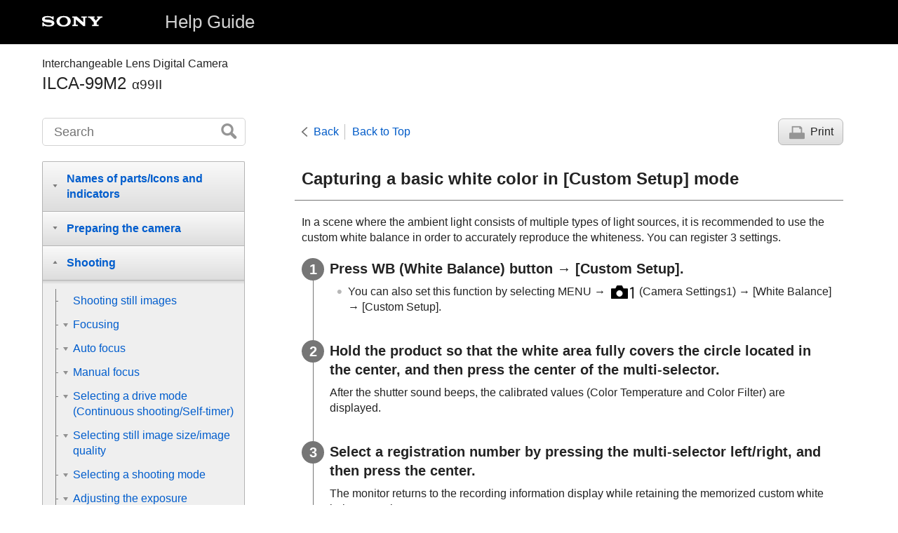

--- FILE ---
content_type: text/html
request_url: https://helpguide.sony.net/ilc/1630/v1/en/contents/TP0001253011.html
body_size: 59774
content:
<!DOCTYPE html>
<html lang="en" dir="ltr" data-manual-number="4-687-052-11(3)">
<head>
<!-- saved from url=(0016)http://localhost -->
<meta charset="utf-8" />
<meta http-equiv="X-UA-Compatible" content="IE=edge" />
<meta name="format-detection" content="telephone=no" />
<meta name="viewport" content="width=device-width" />
<meta name="author" content="Sony Corporation" />
<meta name="copyright" content="Copyright 2016 Sony Corporation" />
<meta name="description" content="" />
<meta name="keywords" content="Interchangeable Lens Digital Camera,ILCA-99M2,α99II" />

<title>ILCA-99M2 | Help Guide | Capturing a basic white color in [Custom Setup] mode</title>
<link href="../common/css/master.css" rel="stylesheet" />
<!--[if lt IE 9]><link href="../common/css/master_ie8.css" rel="stylesheet" /><![endif]-->
<link href="../common/css/en.css" rel="stylesheet" />
<link id="print_css" href="../common/css/print.css" rel="stylesheet" media="print" />
<!--[if lt IE 9]><script src="../common/js/html5shiv-printshiv.js"></script><![endif]-->
<script src="../search/resource.json" charset="utf-8"></script>
<script src="../common/js/search_library.js" charset="utf-8"></script>
<script src="../common/js/onload.js" charset="utf-8"></script>
<script src="../common/js/run_head.js" charset="utf-8"></script>
</head>
<body data-page-type="contents">
<header role="banner">
<div class="global">
<div class="inner"><img src="../common/img/logo.png" alt="SONY" class="global-logo" /><a href="../index.html" class="global-title">Help Guide</a></div>
</div><!-- /.global -->
<div class="manual-name">
<div class="inner">
<h1><span class="category-name">Interchangeable Lens Digital Camera</span><span class="model-name">ILCA-99M2<span class="model-number">α99II</span></span></h1>
</div>
</div><!-- /.manual-name -->
</header>

<div class="inner">
<div class="utility">
<ul class="utility-nav">
<li class="utility-menu"><a href="#menu"><img src="../common/img/icon_utility_menu.png" alt="menu" /></a></li>
<li class="utility-search"><a href="#header-search" id="header-search-toggle"><img src="../common/img/icon_utility_search.png" alt="Search" /></a></li>
</ul>
<form class="form-search" id="header-search" role="search" onsubmit="return false;">
<div><input type="text" id="id_search" class="form-search-input" value="" title="Search" onkeydown="fncSearchKeyDown(event.keyCode, this.value);" /><input type="image" id="id_search_button" class="form-search-button" alt="Search" src="../common/img/button_search.png" /></div>
</form>
</div><!-- /.utility -->

<ul class="page-nav">
<li class="back"><a href="javascript:history.back();">Back</a></li>
<li class="top"><a href="../index.html">Back to Top</a></li>
<li class="print"><a href="javascript:openPrintWindow();">Print</a></li>
</ul><!-- /.page-nav -->

<main role="main" id="main">
<h2 id="id_title">Capturing a basic white color in <span class="uicontrol">[Custom Setup]</span> mode</h2>
<div id="id_content">

<div class="abstract">
<p>In a scene where the ambient light consists of multiple types of light sources, it is recommended to use the custom white balance in order to accurately reproduce the whiteness.

  
  You can register 3 settings.
  

</p>
</div>
<div class="taskbody">
  <ol class="step-list">
    <li class="step"><div class="step-desc">
      
        
        Press WB (<span class="uicontrol">White Balance</span>) button → <span class="uicontrol">[Custom Setup]</span>.
        
      
      
      </div>
      <div class="stepresult">
        <ul class="list">
          <li>
            
              
              You can also set this function by selecting <span class="uicontrol">MENU</span> → <img src="image/s_menu_shoot1.png" alt=""/> (Camera Settings1) → <span class="uicontrol">[White Balance]</span> → <span class="uicontrol">[Custom Setup]</span>.
              
            
          </li>
        </ul>
      </div>
    </li>
    <li class="step"><div class="step-desc">
      
      
      
        
        Hold the product so that the white area fully covers the circle located in the center, and then press the center of the multi-selector.
        
      
      </div>
      <div class="stepresult">
        
        
          
          After the shutter sound beeps, the calibrated values (Color Temperature and Color Filter) are displayed.
          
        
      </div>
    </li>
    <li class="step"><div class="step-desc">
      
        
        
        
        
          
          Select a registration number by pressing the multi-selector left/right, and then press the center.
          
        
        
      
      </div>
      <div class="stepresult">
        
          
          The monitor returns to the recording information display while retaining the memorized custom white balance setting.
          
        
        <ul class="list">
          <li>The registered custom white balance setting will remain memorized until overwritten by the another setting.</li>
        </ul>
      </div>
    </li>
  </ol>
  <div class="postreq">
    <div class="note"><h4>Note</h4>
      
      <ul>
        <li>The message <span class="uicontrol">[Custom WB Error]</span> indicates that the value is in the unexpected range, for example when the subject is too vivid. You can register the setting at this point, but it is recommended that you set the white balance again. When an error value is set, the indicator <img src="image/s_wb_custom.png" alt=""/> turns orange on the recording information display. The indicator will be displayed in white when the set value is in the expected range.</li>
        <li>If you use a flash when capturing a shot, the custom white balance will be registered with the flash light. Shoot images with a flash when recalling a setting registered with the flash.</li>
      </ul>
    </div>
  </div>
</div>
</div><!-- /#id_content -->
<div class="return-pagetop"><a href="#top">Go to Page Top</a></div>

<!-- RatingStart -->
<div id="questionnaire" class="questionnaire"></div>
<!-- RatingEnd -->
</main>

<div id="sub">
<div class="scrollable">
<nav role="navigation" id="menu">
<ul class="level1">
<li><button type="button"><span>Names of parts/Icons and indicators</span></button>
<ul class="level2">
<li><button type="button"><span>Names of parts</span></button>
<ul class="level3">
<li><a href="TP0001261790.html"><span>Front side</span></a></li>
<li><a href="TP0001261854.html"><span>Rear side</span></a></li>
<li><a href="TP0001261855.html"><span>Top side</span></a></li>
<li><a href="TP0001261840.html"><span>Sides</span></a></li>
<li><a href="TP0001261856.html"><span>Bottom</span></a></li>
</ul>
</li>
<li><button type="button"><span>Basic operations</span></button>
<ul class="level3">
<li><a href="TP0001261848.html"><span>Using the multi-selector</span></a></li>
<li><a href="TP0001261823.html"><span>Using the front multi-controller</span></a></li>
<li><a href="TP0001252957.html"><span>Using MENU items</span></a></li>
<li><a href="TP0001229438.html"><span> Using the <span class="uicontrol">Fn</span> (Function) button</span></a></li>
<li><a href="TP0001229437.html"><span>How to use the Quick Navi screen</span></a></li>
<li><a href="TP0001261853.html"><span>How to use the keyboard</span></a></li>
</ul>
</li>
<li><button type="button"><span>Icons and indicators</span></button>
<ul class="level3">
<li><a href="TP0001261845.html"><span>List of icons on the monitor</span></a></li>
<li><a href="TP0001229761.html"><span>Indicators on the display panel</span></a></li>
<li><a href="TP0001252977.html"><span>Switching the screen display (while shooting/during playback)</span></a></li>
<li><a href="TP0001252979.html"><span> <span class="uicontrol"> DISP Button </span>(Monitor/Finder)</span></a></li>
</ul>
</li>
</ul>
</li>
<li><button type="button"><span>Preparing the camera</span></button>
<ul class="level2">
<li><a href="TP0001261844.html"><span>Checking the camera and the supplied items</span></a></li>
<li><button type="button"><span>Charging the battery pack</span></button>
<ul class="level3">
<li><a href="TP0001261799.html"><span>Charging the battery pack using a charger</span></a></li>
<li><a href="TP0001252945.html"><span>Inserting/removing the battery pack</span></a></li>
<li><a href="TP0001252948.html"><span>Battery life and number of recordable images</span></a></li>
<li><a href="TP0001229691.html"><span>Notes on the battery pack</span></a></li>
</ul>
</li>
<li><button type="button"><span>Inserting a memory card (sold separately)</span></button>
<ul class="level3">
<li><a href="TP0001252951.html"><span>Inserting/removing a memory card</span></a></li>
<li><a href="TP0001252953.html"><span>Memory cards that can be used</span></a></li>
<li><a href="TP0001253062.html"><span>Notes on memory card</span></a></li>
</ul>
</li>
<li><button type="button"><span>Recording images on two memory cards</span></button>
<ul class="level3">
<li><a href="TP0001261812.html"><span>Selecting which memory card to record to (<span class="uicontrol">Select Rec. Media</span>) </span></a></li>
</ul>
</li>
<li><button type="button"><span>Attaching a lens</span></button>
<ul class="level3">
<li><a href="TP0001261804.html"><span>Attaching/removing a lens</span></a></li>
<li><a href="TP0001261847.html"><span>Attaching the lens hood</span></a></li>
</ul>
</li>
<li><button type="button"><span>Attaching accessories</span></button>
<ul class="level3">
<li><a href="TP0001261829.html"><span>Vertical grip</span></a></li>
</ul>
</li>
<li><a href="TP0001252954.html"><span>Setting language, date and time</span></a></li>
<li><a href="TP0001252943.html"><span><span class="uicontrol">In-Camera Guide</span></span></a></li>
</ul>
</li>
<li><button type="button"><span>Shooting</span></button>
<ul class="level2">
<li><a href="TP0001252958.html"><span>Shooting still images</span></a></li>
<li><button type="button"><span>Focusing</span></button>
<ul class="level3">
<li><a href="TP0001261801.html"><span><span class="uicontrol">Focus Mode</span> </span></a></li>
</ul>
</li>
<li><button type="button"><span>Auto focus</span></button>
<ul class="level3">
<li><a href="TP0001261826.html"><span>Auto focus mechanism</span></a></li>
<li><a href="TP0001252985.html"><span> <span class="uicontrol"> Focus Area </span> </span></a></li>
<li><a href="TP0001261849.html"><span>Focus Standard</span></a></li>
<li><a href="TP0001229521.html"><span> <span class="uicontrol"> AF/MF control </span> </span></a></li>
<li><a href="TP0001229527.html"><span>AF w/ shutter (still image) </span></a></li>
<li><a href="TP0001229528.html"><span><span class="uicontrol">AF On</span></span></a></li>
<li><a href="TP0001252992.html"><span><span class="uicontrol">Eye AF</span></span></a></li>
<li><a href="TP0001261832.html"><span> AF Range Control </span></a></li>
<li><a href="TP0001261837.html"><span>AF Rng.Ctrl Assist (still image)</span></a></li>
<li><a href="TP0001252987.html"><span><span class="uicontrol">Center Lock-on AF</span></span></a></li>
<li><a href="TP0001229591.html"><span><span class="uicontrol">Eye-Start AF (still image)</span> </span></a></li>
<li><a href="TP0001261815.html"><span>AF drive speed (still image)</span></a></li>
<li><a href="TP0001261817.html"><span><span class="uicontrol">AF Track Sens</span> (still image)</span></a></li>
<li><a href="TP0001252994.html"><span>Priority Set in AF-S</span></a></li>
<li><a href="TP0001252995.html"><span>Priority Set in AF-C</span></a></li>
<li><a href="TP0001252990.html"><span>AF Illuminator (still image)</span></a></li>
<li><a href="TP0001261835.html"><span>AF Area Auto Clear</span></a></li>
<li><a href="TP0001261834.html"><span>Wide AF Area Disp.</span></a></li>
<li><a href="TP0001261836.html"><span><span class="uicontrol">Selectable AF Area</span></span></a></li>
<li><a href="TP0001261833.html"><span> <span class="uicontrol"> Flexible Spot Points </span> </span></a></li>
<li><a href="TP0001229523.html"><span> <span class="uicontrol"> AF Micro Adj. </span> </span></a></li>
<li><a href="TP0001261827.html"><span>AF System</span></a></li>
</ul>
</li>
<li><button type="button"><span>Manual focus</span></button>
<ul class="level3">
<li><a href="TP0001229513.html"><span> <span class="uicontrol"> Manual Focus </span> </span></a></li>
<li><a href="TP0001229514.html"><span>Direct manual focus (DMF)</span></a></li>
<li><a href="TP0001229525.html"><span><span class="uicontrol">Focus Magnifier</span> </span></a></li>
<li><a href="TP0001229516.html"><span><span class="uicontrol">Focus Magnif. Time</span></span></a></li>
<li><a href="TP0001261798.html"><span><span class="uicontrol">Initial Focus Mag.</span> (still image) </span></a></li>
<li><a href="TP0001229517.html"><span><span class="uicontrol">Peaking Level</span> </span></a></li>
<li><a href="TP0001229518.html"><span><span class="uicontrol">Peaking Color</span> </span></a></li>
</ul>
</li>
<li><button type="button"><span>Selecting a drive mode (Continuous shooting/Self-timer)</span></button>
<ul class="level3">
<li><a href="TP0001252999.html"><span><span class="uicontrol">Drive Mode</span> </span></a></li>
<li><a href="TP0001253000.html"><span> <span class="uicontrol"> Cont. Shooting </span> </span></a></li>
<li><a href="TP0001229542.html"><span>Self-timer</span></a></li>
<li><a href="TP0001229543.html"><span><span class="uicontrol">Self-timer(Cont)</span> </span></a></li>
<li><a href="TP0001229544.html"><span><span class="uicontrol">Cont. Bracket</span> </span></a></li>
<li><a href="TP0001253001.html"><span><span class="uicontrol">Single Bracket</span> </span></a></li>
<li><a href="TP0001253005.html"><span>Indicator during bracket shooting</span></a></li>
<li><a href="TP0001253002.html"><span><span class="uicontrol">WB bracket</span> </span></a></li>
<li><a href="TP0001229546.html"><span><span class="uicontrol">DRO Bracket</span> </span></a></li>
<li><a href="TP0001253004.html"><span><span class="uicontrol">Bracket Settings</span></span></a></li>
</ul>
</li>
<li><button type="button"><span>Selecting still image size/image quality</span></button>
<ul class="level3">
<li><a href="TP0001252981.html"><span><span class="uicontrol">Image Size (still image)</span> </span></a></li>
<li><a href="TP0001252982.html"><span><span class="uicontrol">Aspect Ratio (still image)</span> </span></a></li>
<li><a href="TP0001252983.html"><span><span class="uicontrol">Quality (still image)</span> </span></a></li>
<li><a href="TP0001261828.html"><span>RAW File Type (still image)</span></a></li>
<li><a href="TP0001229596.html"><span><span class="uicontrol">APS-C/Super 35mm</span> </span></a></li>
<li><a href="TP0001252984.html"><span><span class="uicontrol">Panorama: Size</span> </span></a></li>
<li><a href="TP0001229508.html"><span><span class="uicontrol">Panorama: Direction</span> </span></a></li>
</ul>
</li>
<li><button type="button"><span>Selecting a shooting mode</span></button>
<ul class="level3">
<li><a href="TP0001252959.html"><span>List of mode dial function</span></a></li>
<li><a href="TP0001229484.html"><span><span class="uicontrol">Intelligent Auto</span> </span></a></li>
<li><a href="TP0001252961.html"><span>About Scene Recognition</span></a></li>
<li><a href="TP0001229486.html"><span>The advantages of automatic shooting</span></a></li>
<li><a href="TP0001252962.html"><span><span class="uicontrol">Program Auto</span> </span></a></li>
<li><a href="TP0001252965.html"><span><span class="uicontrol">Aperture Priority</span> </span></a></li>
<li><a href="TP0001229490.html"><span><span class="uicontrol">Shutter Priority</span> </span></a></li>
<li><a href="TP0001252966.html"><span><span class="uicontrol">Manual Exposure</span> </span></a></li>
<li><a href="TP0001252967.html"><span>Bulb shooting</span></a></li>
<li><a href="TP0001252963.html"><span>
  
    
    <span class="uicontrol">Sweep Panorama</span>
    
  
  
</span></a></li>
<li><a href="TP0001229494.html"><span><span class="uicontrol"> Recall (Camera Settings1/Camera Settings2)</span> </span></a></li>
<li><a href="TP0001261794.html"><span><span class="uicontrol">Movie/S&amp;Q Motion</span></span></a></li>
</ul>
</li>
<li><button type="button"><span>Adjusting the exposure modes/metering modes</span></button>
<ul class="level3">
<li><a href="TP0001252996.html"><span> <span class="uicontrol"> Exposure Comp. </span> </span></a></li>
<li><a href="TP0001229538.html"><span><span class="uicontrol">Dial Ev Comp</span> </span></a></li>
<li><a href="TP0001252997.html"><span><span class="uicontrol">Exposure Set. Guide</span> </span></a></li>
<li><a href="TP0001229537.html"><span><span class="uicontrol">Exposure step</span> </span></a></li>
<li><a href="TP0001229531.html"><span><span class="uicontrol">Metering Mode</span> </span></a></li>
<li><a href="TP0001261818.html"><span>Spot Metering Point</span></a></li>
<li><a href="TP0001229532.html"><span> <span class="uicontrol">AE lock</span> </span></a></li>
<li><a href="TP0001229533.html"><span><span class="uicontrol">AEL w/ shutter (still image)</span> </span></a></li>
<li><a href="TP0001261819.html"><span>Exposure Std. Adjust</span></a></li>
<li><a href="TP0001229534.html"><span><span class="uicontrol">Exp.comp.set</span> </span></a></li>
<li><a href="TP0001229535.html"><span><span class="uicontrol">Zebra</span> </span></a></li>
</ul>
</li>
<li><button type="button"><span>Correcting brightness and contrast</span></button>
<ul class="level3">
<li><a href="TP0001253008.html"><span><span class="uicontrol">D-Range Opt.</span> (DRO) </span></a></li>
<li><a href="TP0001253009.html"><span><span class="uicontrol">Auto HDR</span> </span></a></li>
</ul>
</li>
<li><button type="button"><span>Selecting the ISO sensitivity</span></button>
<ul class="level3">
<li><a href="TP0001253006.html"><span><span class="uicontrol">ISO</span> </span></a></li>
<li><a href="TP0001253007.html"><span><span class="uicontrol">ISO AUTO Min. SS</span> </span></a></li>
</ul>
</li>
<li><button type="button"><span>Using the zoom</span></button>
<ul class="level3">
<li><a href="TP0001252970.html"><span>The zoom features available with this product</span></a></li>
<li><a href="TP0001261846.html"><span>Clear Image Zoom/Digital Zoom (Zoom)</span></a></li>
<li><a href="TP0001229497.html"><span><span class="uicontrol">Zoom Setting</span> </span></a></li>
<li><a href="TP0001252971.html"><span>About zoom scale</span></a></li>
</ul>
</li>
<li><button type="button"><span>White balance</span></button>
<ul class="level3">
<li><a href="TP0001253010.html"><span><span class="uicontrol">White Balance</span></span></a></li>
<li><a href="TP0001261811.html"><span> <span class="uicontrol"> Priority Set in AWB </span> </span></a></li>
<li><a href="TP0001253011.html"><span>Capturing a basic white color in <span class="uicontrol">[Custom Setup]</span> mode</span></a></li>
</ul>
</li>
<li><button type="button"><span>Selecting an effect mode</span></button>
<ul class="level3">
<li><a href="TP0001253013.html"><span> <span class="uicontrol"> Creative Style </span> </span></a></li>
<li><a href="TP0001253012.html"><span><span class="uicontrol">Picture Effect</span> </span></a></li>
<li><a href="TP0001229587.html"><span><span class="uicontrol">Color Space (still image)</span> </span></a></li>
</ul>
</li>
<li><button type="button"><span>Shutter settings</span></button>
<ul class="level3">
<li><a href="TP0001261806.html"><span>Anti-flicker Shoot. (still image)</span></a></li>
<li><a href="TP0001229593.html"><span><span class="uicontrol">Release w/o Lens</span> </span></a></li>
<li><a href="TP0001253028.html"><span>Release w/o Card</span></a></li>
<li><a href="TP0001229594.html"><span><span class="uicontrol">e-Front Curtain Shut.</span> </span></a></li>
</ul>
</li>
<li><button type="button"><span>Reducing blur</span></button>
<ul class="level3">
<li><a href="TP0001261842.html"><span>SteadyShot</span></a></li>
<li><a href="TP0001261841.html"><span><span class="uicontrol">SteadyShot Settings</span></span></a></li>
</ul>
</li>
<li><button type="button"><span>Lens compensation</span></button>
<ul class="level3">
<li><a href="TP0001229597.html"><span><span class="uicontrol">Lens Comp.</span>: Shading Comp. </span></a></li>
<li><a href="TP0001229598.html"><span><span class="uicontrol">Lens Comp.</span>: Chro. Aber. Comp. </span></a></li>
<li><a href="TP0001229599.html"><span><span class="uicontrol">Lens Comp.: Distortion Comp.</span> </span></a></li>
</ul>
</li>
<li><button type="button"><span>Noise reduction</span></button>
<ul class="level3">
<li><a href="TP0001229584.html"><span>Long Exposure NR (still image)</span></a></li>
<li><a href="TP0001253025.html"><span>High ISO NR (still image)</span></a></li>
</ul>
</li>
<li><button type="button"><span>Face detection</span></button>
<ul class="level3">
<li><a href="TP0001253023.html"><span>
  
  
    
    <span class="uicontrol">Face Detection</span>
    
  
</span></a></li>
<li><a href="TP0001229578.html"><span><span class="uicontrol">Face Registration</span> (<span class="uicontrol">New Registration</span>)</span></a></li>
<li><a href="TP0001229579.html"><span><span class="uicontrol">Face Registration</span> (<span class="uicontrol">Order Exchanging</span>)</span></a></li>
<li><a href="TP0001253024.html"><span><span class="uicontrol">Face Registration</span> (<span class="uicontrol">Delete</span>)</span></a></li>
</ul>
</li>
<li><button type="button"><span>Using the flash</span></button>
<ul class="level3">
<li><a href="TP0001252973.html"><span>
  
  
    
    Using flash (sold separately)
    
  
</span></a></li>
<li><a href="TP0001229581.html"><span><span class="uicontrol">Red Eye Reduction</span> </span></a></li>
<li><a href="TP0001252975.html"><span><span class="uicontrol">Flash Mode</span> </span></a></li>
<li><a href="TP0001252976.html"><span><span class="uicontrol">Flash Comp.</span> </span></a></li>
<li><a href="TP0001261851.html"><span>FEL lock</span></a></li>
<li><a href="TP0001261796.html"><span>Flash control</span></a></li>
<li><a href="TP0001261791.html"><span>Wireless flash shooting</span></a></li>
<li><a href="TP0001261807.html"><span>Using a flash with a sync terminal cord </span></a></li>
</ul>
</li>
</ul>
</li>
<li><button type="button"><span>Recording movies</span></button>
<ul class="level2">
<li><a href="TP0001229482.html"><span>Shooting movies</span></a></li>
<li><a href="TP0001253014.html"><span>Movie recording formats</span></a></li>
<li><a href="TP0001253015.html"><span><span class="uicontrol">File Format (movie)</span> </span></a></li>
<li><a href="TP0001253016.html"><span><span class="uicontrol">Record Setting (movie)</span> </span></a></li>
<li><a href="TP0001261813.html"><span>S&amp;Q Settings</span></a></li>
<li><a href="TP0001253017.html"><span>Dual Video REC</span></a></li>
<li><a href="TP0001229558.html"><span><span class="uicontrol">Audio Recording</span> </span></a></li>
<li><a href="TP0001253021.html"><span><span class="uicontrol">Audio Level Display</span></span></a></li>
<li><a href="TP0001229559.html"><span><span class="uicontrol">Audio Rec Level</span></span></a></li>
<li><a href="TP0001229560.html"><span><span class="uicontrol">Audio Out Timing</span> </span></a></li>
<li><a href="TP0001229561.html"><span><span class="uicontrol">Wind Noise Reduct.</span> </span></a></li>
<li><a href="TP0001261816.html"><span>Picture Profile</span></a></li>
<li><a href="TP0001261852.html"><span><span class="uicontrol">Gamma Disp. Assist</span> </span></a></li>
<li><a href="TP0001229562.html"><span><span class="uicontrol">Auto Slow Shut. (movie)</span> </span></a></li>
<li><a href="TP0001261825.html"><span>AF Track Sens (movie)</span></a></li>
<li><a href="TP0001261821.html"><span><span class="uicontrol">TC/UB Settings</span></span></a></li>
<li><a href="TP0001261838.html"><span><span class="uicontrol">TC/UB Disp. Switch</span> </span></a></li>
<li><a href="TP0001229563.html"><span><span class="uicontrol">MOVIE Button</span> </span></a></li>
<li><a href="TP0001253018.html"><span><span class="uicontrol">Marker Display</span> (movie)</span></a></li>
<li><a href="TP0001253019.html"><span><span class="uicontrol">Marker Settings</span> (movie)</span></a></li>
<li><a href="TP0001261789.html"><span><span class="uicontrol">4K Output Sel. (movie)</span></span></a></li>
<li><a href="TP0001261839.html"><span>Video Light Mode</span></a></li>
</ul>
</li>
<li><button type="button"><span>Viewing</span></button>
<ul class="level2">
<li><button type="button"><span>Viewing images</span></button>
<ul class="level3">
<li><a href="TP0001229604.html"><span>Playing back still images</span></a></li>
<li><a href="TP0001253030.html"><span>Enlarging an image being played back (Playback zoom)</span></a></li>
<li><a href="TP0001229614.html"><span>Rotating recorded images automatically (<span class="uicontrol">Display Rotation</span>)</span></a></li>
<li><a href="TP0001229616.html"><span>Rotating an image (<span class="uicontrol">Rotate</span>)</span></a></li>
<li><a href="TP0001261797.html"><span><span class="uicontrol">Enlarge Init. Mag.</span></span></a></li>
<li><a href="TP0001261800.html"><span><span class="uicontrol">Enlarge Initial Pos.</span> </span></a></li>
<li><a href="TP0001229611.html"><span>Playing back panoramic images</span></a></li>
<li><a href="TP0001253031.html"><span>Playing back movies</span></a></li>
<li><a href="TP0001229623.html"><span><span class="uicontrol">Volume Settings</span> </span></a></li>
<li><a href="TP0001261793.html"><span><span class="uicontrol">Photo Capture</span></span></a></li>
<li><a href="TP0001229606.html"><span>Playing back images on the image index screen (<span class="uicontrol">Image Index</span>)</span></a></li>
<li><a href="TP0001229613.html"><span>Switching between still images and movies (<span class="uicontrol">View Mode</span>)</span></a></li>
<li><a href="TP0001261810.html"><span>Selecting which memory card to play back (<span class="uicontrol">Select PB Media</span>)</span></a></li>
<li><a href="TP0001261808.html"><span>Copying images from one memory card to another (<span class="uicontrol">Copy</span>)</span></a></li>
<li><a href="TP0001229615.html"><span>Playing back images using slideshow (<span class="uicontrol">Slide Show</span>)</span></a></li>
</ul>
</li>
<li><button type="button"><span>Protecting data</span></button>
<ul class="level3">
<li><a href="TP0001229617.html"><span>Protecting images (<span class="uicontrol">Protect</span>)</span></a></li>
</ul>
</li>
<li><button type="button"><span>Designating images for printing (DPOF)</span></button>
<ul class="level3">
<li><a href="TP0001229612.html"><span>Specify Printing (<span class="uicontrol">Specify Printing</span>)</span></a></li>
</ul>
</li>
<li><button type="button"><span>Deleting images</span></button>
<ul class="level3">
<li><a href="TP0001229608.html"><span>Deleting a displayed image</span></a></li>
<li><a href="TP0001229609.html"><span>Deleting multiple selected images (Delete)</span></a></li>
<li><a href="TP0001229628.html"><span><span class="uicontrol">Delete confirm.</span></span></a></li>
</ul>
</li>
<li><button type="button"><span>Viewing images on a TV</span></button>
<ul class="level3">
<li><a href="TP0001253033.html"><span>Viewing images on a TV using an HDMI cable</span></a></li>
</ul>
</li>
</ul>
</li>
<li><button type="button"><span>Customizing the camera</span></button>
<ul class="level2">
<li><button type="button"><span>Registering frequently used functions</span></button>
<ul class="level3">
<li><a href="TP0001229565.html"><span><span class="uicontrol">Memory (Camera Settings1/Camera Settings2)</span> </span></a></li>
</ul>
</li>
<li><button type="button"><span>Assigning selected functions to the button</span></button>
<ul class="level3">
<li><a href="TP0001229567.html"><span>
  
  
    
    Custom Key(Shoot.)/Custom Key(PB)
    
  
</span></a></li>
<li><a href="TP0001229566.html"><span><span class="uicontrol">Function Menu Set.</span> </span></a></li>
</ul>
</li>
<li><button type="button"><span>Customizing the functions of the dial</span></button>
<ul class="level3">
<li><a href="TP0001229571.html"><span><span class="uicontrol">Dial Setup</span> </span></a></li>
<li><a href="TP0001229600.html"><span>
  
  
    
    <span class="uicontrol">Dial Lock</span>
    
  
</span></a></li>
</ul>
</li>
<li><button type="button"><span>Checking images before/after recording</span></button>
<ul class="level3">
<li><a href="TP0001229589.html"><span><span class="uicontrol">Auto Review</span> </span></a></li>
<li><a href="TP0001229602.html"><span><span class="uicontrol">Aperture Preview</span> </span></a></li>
<li><a href="TP0001229603.html"><span><span class="uicontrol">Shot. Result Preview</span> </span></a></li>
<li><a href="TP0001229590.html"><span><span class="uicontrol">Live View Display</span> </span></a></li>
</ul>
</li>
<li><button type="button"><span>Monitor/viewfinder settings</span></button>
<ul class="level3">
<li><a href="TP0001253026.html"><span><span class="uicontrol">Grid Line</span> </span></a></li>
<li><a href="TP0001229592.html"><span><span class="uicontrol">FINDER/MONITOR</span></span></a></li>
<li><a href="TP0001229601.html"><span><span class="uicontrol">Deactivate Monitor</span> </span></a></li>
<li><a href="TP0001253034.html"><span><span class="uicontrol">Monitor Brightness</span> </span></a></li>
<li><a href="TP0001253035.html"><span><span class="uicontrol">Viewfinder Bright.</span> </span></a></li>
<li><a href="TP0001261877.html"><span><span class="uicontrol">Finder Color Temp.</span> </span></a></li>
<li><a href="TP0001229629.html"><span><span class="uicontrol">Display Quality</span></span></a></li>
<li><a href="TP0001253027.html"><span><span class="uicontrol">Bright Monitoring</span> </span></a></li>
</ul>
</li>
<li><button type="button"><span>Memory card settings</span></button>
<ul class="level3">
<li><a href="TP0001229640.html"><span><span class="uicontrol">Format</span> </span></a></li>
<li><a href="TP0001261822.html"><span><span class="uicontrol">File Number</span> </span></a></li>
<li><a href="TP0001261831.html"><span><span class="uicontrol">Set File Name</span></span></a></li>
<li><a href="TP0001229646.html"><span><span class="uicontrol">Display Media Info.</span> </span></a></li>
<li><a href="TP0001261809.html"><span><span class="uicontrol">Recording Mode</span></span></a></li>
<li><a href="TP0001229642.html"><span><span class="uicontrol">Select REC Folder</span> </span></a></li>
<li><a href="TP0001229643.html"><span><span class="uicontrol">New Folder</span> </span></a></li>
<li><a href="TP0001229644.html"><span><span class="uicontrol">Folder Name</span> </span></a></li>
<li><a href="TP0001229645.html"><span><span class="uicontrol">Recover Image DB</span> </span></a></li>
<li><a href="TP0001229625.html"><span><span class="uicontrol">Upload Settings</span> (Eye-Fi)</span></a></li>
</ul>
</li>
<li><button type="button"><span>Camera settings</span></button>
<ul class="level3">
<li><a href="TP0001261879.html"><span><span class="uicontrol">Audio signals</span> </span></a></li>
<li><a href="TP0001253037.html"><span><span class="uicontrol">Pwr Save Start Time</span> </span></a></li>
<li><a href="TP0001261792.html"><span><span class="uicontrol">Remote Ctrl</span> </span></a></li>
<li><a href="TP0001230082.html"><span><span class="uicontrol">NTSC/PAL Selector</span></span></a></li>
<li><a href="TP0001229633.html"><span><span class="uicontrol">HDMI Settings</span>: <span class="uicontrol">HDMI Resolution</span> </span></a></li>
<li><a href="TP0001253038.html"><span><span class="uicontrol">HDMI Settings</span>: <span class="uicontrol">24p/60p Output (movie)</span> (Only for 1080 60i compatible models)</span></a></li>
<li><a href="TP0001229637.html"><span><span class="uicontrol">HDMI Settings</span>: <span class="uicontrol">HDMI Info. Display</span> </span></a></li>
<li><a href="TP0001261820.html"><span><span class="uicontrol">HDMI Settings</span>: <span class="uicontrol">TC Output (movie)</span></span></a></li>
<li><a href="TP0001261795.html"><span><span class="uicontrol">HDMI Settings</span>: <span class="uicontrol">REC Control (movie)</span></span></a></li>
<li><a href="TP0001229634.html"><span><span class="uicontrol">HDMI Settings</span>: <span class="uicontrol">CTRL FOR HDMI</span> </span></a></li>
<li><a href="TP0001229635.html"><span><span class="uicontrol">USB Connection</span> </span></a></li>
<li><a href="TP0001229636.html"><span><span class="uicontrol">USB LUN Setting</span></span></a></li>
<li><a href="TP0001261814.html"><span>PC Remote Settings: Still Img. Save Dest.</span></a></li>
<li><a href="TP0001261805.html"><span>PC Remote Settings: RAW+J PC Save Img</span></a></li>
<li><a href="TP0001230081.html"><span>Language </span></a></li>
<li><a href="TP0001229638.html"><span><span class="uicontrol">Date/Time Setup</span> </span></a></li>
<li><a href="TP0001229639.html"><span><span class="uicontrol">Area Setting</span></span></a></li>
<li><a href="TP0001253040.html"><span><span class="uicontrol">Copyright Info</span> </span></a></li>
<li><a href="TP0001229647.html"><span><span class="uicontrol">Version</span> </span></a></li>
<li><a href="TP0001229648.html"><span><span class="uicontrol">Certification Logo</span> (For some models only)</span></a></li>
<li><a href="TP0001229632.html"><span><span class="uicontrol">Demo Mode</span> </span></a></li>
</ul>
</li>
<li><button type="button"><span>Initializing the camera</span></button>
<ul class="level3">
<li><a href="TP0001229649.html"><span><span class="uicontrol">Setting Reset</span> </span></a></li>
</ul>
</li>
</ul>
</li>
<li><button type="button"><span>Using wireless functions</span></button>
<ul class="level2">
<li><button type="button"><span>Connecting this product and a Smartphone</span></button>
<ul class="level3">
<li><a href="TP0001253041.html"><span>PlayMemories Mobile</span></a></li>
<li><a href="TP0001253046.html"><span> Controlling the camera using an Android smartphone (NFC One-touch remote)</span></a></li>
<li><a href="TP0001261803.html"><span>Controlling the camera using an Android smartphone (QR code)</span></a></li>
<li><a href="TP0001253042.html"><span> Controlling the camera using an Android smartphone (SSID)</span></a></li>
<li><a href="TP0001261802.html"><span>Controlling the camera using an iPhone or iPad (QR code)</span></a></li>
<li><a href="TP0001253043.html"><span> Controlling the camera using an iPhone or iPad (SSID)</span></a></li>
</ul>
</li>
<li><button type="button"><span>Transferring images to a Smartphone</span></button>
<ul class="level3">
<li><a href="TP0001253047.html"><span><span class="uicontrol">Send to Smartphone</span> </span></a></li>
<li><a href="TP0001253048.html"><span>Sending images to an Android smartphone (NFC One-touch Sharing)</span></a></li>
</ul>
</li>
<li><button type="button"><span>Transferring images to a computer</span></button>
<ul class="level3">
<li><a href="TP0001253049.html"><span><span class="uicontrol">Send to Computer</span> </span></a></li>
</ul>
</li>
<li><button type="button"><span>Transferring images to a TV</span></button>
<ul class="level3">
<li><a href="TP0001253050.html"><span><span class="uicontrol">View on TV</span> </span></a></li>
</ul>
</li>
<li><button type="button"><span>Reading location information from a smartphone</span></button>
<ul class="level3">
<li><a href="TP0001261893.html"><span>Loc. Info. Link Set.</span></a></li>
</ul>
</li>
<li><button type="button"><span>Changing the wireless connection settings</span></button>
<ul class="level3">
<li><a href="TP0001229659.html"><span><span class="uicontrol">Airplane Mode</span></span></a></li>
<li><a href="TP0001229660.html"><span><span class="uicontrol">Wi-Fi Settings</span>: <span class="uicontrol">WPS Push</span> </span></a></li>
<li><a href="TP0001229661.html"><span><span class="uicontrol">Wi-Fi Settings</span>: <span class="uicontrol">Access Point Set.</span> </span></a></li>
<li><a href="TP0001229662.html"><span><span class="uicontrol">Edit Device Name</span> </span></a></li>
<li><a href="TP0001229663.html"><span><span class="uicontrol">Wi-Fi Settings</span>: <span class="uicontrol">Disp MAC Address</span> </span></a></li>
<li><a href="TP0001229664.html"><span>Wi-Fi Settings: <span class="uicontrol">SSID/PW Reset</span> </span></a></li>
<li><a href="TP0001261880.html"><span><span class="uicontrol">Reset Network Set.</span></span></a></li>
</ul>
</li>
</ul>
</li>
<li><button type="button"><span>Using a computer</span></button>
<ul class="level2">
<li><a href="TP0001261881.html"><span>Recommended computer environment</span></a></li>
<li><a href="TP0001229677.html"><span>Software for Mac computers</span></a></li>
<li><button type="button"><span>Importing images for use on a computer</span></button>
<ul class="level3">
<li><a href="TP0001253054.html"><span>PlayMemories Home</span></a></li>
<li><a href="TP0001253055.html"><span>Installing PlayMemories Home</span></a></li>
<li><a href="TP0001229682.html"><span>Connecting the camera to a computer</span></a></li>
<li><a href="TP0001253057.html"><span>Importing images to the computer without using PlayMemories Home</span></a></li>
<li><a href="TP0001229684.html"><span>Disconnecting the camera from the computer</span></a></li>
</ul>
</li>
<li><button type="button"><span>Developing RAW images (Image Data Converter)</span></button>
<ul class="level3">
<li><a href="TP0001229678.html"><span>Image Data Converter</span></a></li>
<li><a href="TP0001229679.html"><span>Installing Image Data Converter</span></a></li>
</ul>
</li>
<li><button type="button"><span>Controlling the camera from a computer (Remote Camera Control)</span></button>
<ul class="level3">
<li><a href="TP0001229681.html"><span>Remote Camera Control</span></a></li>
<li><a href="TP0001261882.html"><span>Installing Remote Camera Control</span></a></li>
</ul>
</li>
<li><button type="button"><span>Creating a movie disc</span></button>
<ul class="level3">
<li><a href="TP0001253058.html"><span>Selecting a disc to be created</span></a></li>
<li><a href="TP0001253059.html"><span>Creating Blu-ray Discs from high-definition image quality movies</span></a></li>
<li><a href="TP0001253060.html"><span>Creating DVD discs (AVCHD recording discs) from high-definition image quality movies</span></a></li>
<li><a href="TP0001261883.html"><span>Creating DVD discs from  standard image quality movies</span></a></li>
</ul>
</li>
</ul>
</li>
<li><button type="button"><span>List of MENU items</span></button>
<ul class="level2">
<li><a href="TP0001252957.html"><span>Using MENU items</span></a></li>
<li><button type="button"><span>Camera Settings1</span></button>
<ul class="level3">
<li><a href="TP0001252983.html"><span><span class="uicontrol">Quality (still image)</span> </span></a></li>
<li><a href="TP0001261828.html"><span>RAW File Type (still image)</span></a></li>
<li><a href="TP0001252981.html"><span><span class="uicontrol">Image Size (still image)</span> </span></a></li>
<li><a href="TP0001252982.html"><span><span class="uicontrol">Aspect Ratio (still image)</span> </span></a></li>
<li><a href="TP0001229596.html"><span><span class="uicontrol">APS-C/Super 35mm</span> </span></a></li>
<li><a href="TP0001252984.html"><span><span class="uicontrol">Panorama: Size</span> </span></a></li>
<li><a href="TP0001229508.html"><span><span class="uicontrol">Panorama: Direction</span> </span></a></li>
<li><a href="TP0001229584.html"><span>Long Exposure NR (still image)</span></a></li>
<li><a href="TP0001253025.html"><span>High ISO NR (still image)</span></a></li>
<li><a href="TP0001229587.html"><span><span class="uicontrol">Color Space (still image)</span> </span></a></li>
<li><a href="TP0001229597.html"><span><span class="uicontrol">Lens Comp.</span>: Shading Comp. </span></a></li>
<li><a href="TP0001229598.html"><span><span class="uicontrol">Lens Comp.</span>: Chro. Aber. Comp. </span></a></li>
<li><a href="TP0001229599.html"><span><span class="uicontrol">Lens Comp.: Distortion Comp.</span> </span></a></li>
<li><a href="TP0001252999.html"><span><span class="uicontrol">Drive Mode</span> </span></a></li>
<li><a href="TP0001253004.html"><span><span class="uicontrol">Bracket Settings</span></span></a></li>
<li><a href="TP0001229494.html"><span><span class="uicontrol"> Recall (Camera Settings1/Camera Settings2)</span> </span></a></li>
<li><a href="TP0001229565.html"><span><span class="uicontrol">Memory (Camera Settings1/Camera Settings2)</span> </span></a></li>
<li><a href="TP0001261801.html"><span><span class="uicontrol">Focus Mode</span> </span></a></li>
<li><a href="TP0001252994.html"><span>Priority Set in AF-S</span></a></li>
<li><a href="TP0001252995.html"><span>Priority Set in AF-C</span></a></li>
<li><a href="TP0001252985.html"><span> <span class="uicontrol"> Focus Area </span> </span></a></li>
<li><a href="TP0001261836.html"><span><span class="uicontrol">Selectable AF Area</span></span></a></li>
<li><a href="TP0001261827.html"><span>AF System</span></a></li>
<li><a href="TP0001261833.html"><span> <span class="uicontrol"> Flexible Spot Points </span> </span></a></li>
<li><a href="TP0001252990.html"><span>AF Illuminator (still image)</span></a></li>
<li><a href="TP0001252987.html"><span><span class="uicontrol">Center Lock-on AF</span></span></a></li>
<li><a href="TP0001261815.html"><span>AF drive speed (still image)</span></a></li>
<li><a href="TP0001261817.html"><span><span class="uicontrol">AF Track Sens</span> (still image)</span></a></li>
<li><a href="TP0001229527.html"><span>AF w/ shutter (still image) </span></a></li>
<li><a href="TP0001229591.html"><span><span class="uicontrol">Eye-Start AF (still image)</span> </span></a></li>
<li><a href="TP0001261837.html"><span>AF Rng.Ctrl Assist (still image)</span></a></li>
<li><a href="TP0001261835.html"><span>AF Area Auto Clear</span></a></li>
<li><a href="TP0001261834.html"><span>Wide AF Area Disp.</span></a></li>
<li><a href="TP0001229523.html"><span> <span class="uicontrol"> AF Micro Adj. </span> </span></a></li>
<li><a href="TP0001252996.html"><span> <span class="uicontrol"> Exposure Comp. </span> </span></a></li>
<li><a href="TP0001253006.html"><span><span class="uicontrol">ISO</span> </span></a></li>
<li><a href="TP0001253007.html"><span><span class="uicontrol">ISO AUTO Min. SS</span> </span></a></li>
<li><a href="TP0001229531.html"><span><span class="uicontrol">Metering Mode</span> </span></a></li>
<li><a href="TP0001261818.html"><span>Spot Metering Point</span></a></li>
<li><a href="TP0001229537.html"><span><span class="uicontrol">Exposure step</span> </span></a></li>
<li><a href="TP0001229533.html"><span><span class="uicontrol">AEL w/ shutter (still image)</span> </span></a></li>
<li><a href="TP0001261819.html"><span>Exposure Std. Adjust</span></a></li>
<li><a href="TP0001252975.html"><span><span class="uicontrol">Flash Mode</span> </span></a></li>
<li><a href="TP0001252976.html"><span><span class="uicontrol">Flash Comp.</span> </span></a></li>
<li><a href="TP0001229534.html"><span><span class="uicontrol">Exp.comp.set</span> </span></a></li>
<li><a href="TP0001261796.html"><span>Flash control</span></a></li>
<li><a href="TP0001229581.html"><span><span class="uicontrol">Red Eye Reduction</span> </span></a></li>
<li><a href="TP0001253010.html"><span><span class="uicontrol">White Balance</span></span></a></li>
<li><a href="TP0001261811.html"><span> <span class="uicontrol"> Priority Set in AWB </span> </span></a></li>
<li><a href="TP0001253008.html"><span><span class="uicontrol">D-Range Opt.</span> (DRO) </span></a></li>
<li><a href="TP0001253009.html"><span><span class="uicontrol">Auto HDR</span> </span></a></li>
<li><a href="TP0001253013.html"><span> <span class="uicontrol"> Creative Style </span> </span></a></li>
<li><a href="TP0001253012.html"><span><span class="uicontrol">Picture Effect</span> </span></a></li>
<li><a href="TP0001261816.html"><span>Picture Profile</span></a></li>
<li><a href="TP0001229525.html"><span><span class="uicontrol">Focus Magnifier</span> </span></a></li>
<li><a href="TP0001229516.html"><span><span class="uicontrol">Focus Magnif. Time</span></span></a></li>
<li><a href="TP0001261798.html"><span><span class="uicontrol">Initial Focus Mag.</span> (still image) </span></a></li>
<li><a href="TP0001229517.html"><span><span class="uicontrol">Peaking Level</span> </span></a></li>
<li><a href="TP0001229518.html"><span><span class="uicontrol">Peaking Color</span> </span></a></li>
<li><a href="TP0001261806.html"><span>Anti-flicker Shoot. (still image)</span></a></li>
<li><a href="TP0001253023.html"><span>
  
  
    
    <span class="uicontrol">Face Detection</span>
    
  
</span></a></li>
<li><a href="TP0001229578.html"><span><span class="uicontrol">Face Registration</span> (<span class="uicontrol">New Registration</span>)</span></a></li>
<li><a href="TP0001229579.html"><span><span class="uicontrol">Face Registration</span> (<span class="uicontrol">Order Exchanging</span>)</span></a></li>
<li><a href="TP0001253024.html"><span><span class="uicontrol">Face Registration</span> (<span class="uicontrol">Delete</span>)</span></a></li>
</ul>
</li>
<li><button type="button"><span>Camera Settings2</span></button>
<ul class="level3">
<li><a href="TP0001261794.html"><span><span class="uicontrol">Movie/S&amp;Q Motion</span></span></a></li>
<li><a href="TP0001253015.html"><span><span class="uicontrol">File Format (movie)</span> </span></a></li>
<li><a href="TP0001253016.html"><span><span class="uicontrol">Record Setting (movie)</span> </span></a></li>
<li><a href="TP0001261813.html"><span>S&amp;Q Settings</span></a></li>
<li><a href="TP0001253017.html"><span>Dual Video REC</span></a></li>
<li><a href="TP0001261825.html"><span>AF Track Sens (movie)</span></a></li>
<li><a href="TP0001229562.html"><span><span class="uicontrol">Auto Slow Shut. (movie)</span> </span></a></li>
<li><a href="TP0001229558.html"><span><span class="uicontrol">Audio Recording</span> </span></a></li>
<li><a href="TP0001229559.html"><span><span class="uicontrol">Audio Rec Level</span></span></a></li>
<li><a href="TP0001253021.html"><span><span class="uicontrol">Audio Level Display</span></span></a></li>
<li><a href="TP0001229560.html"><span><span class="uicontrol">Audio Out Timing</span> </span></a></li>
<li><a href="TP0001229561.html"><span><span class="uicontrol">Wind Noise Reduct.</span> </span></a></li>
<li><a href="TP0001253018.html"><span><span class="uicontrol">Marker Display</span> (movie)</span></a></li>
<li><a href="TP0001253019.html"><span><span class="uicontrol">Marker Settings</span> (movie)</span></a></li>
<li><a href="TP0001261839.html"><span>Video Light Mode</span></a></li>
<li><a href="TP0001229594.html"><span><span class="uicontrol">e-Front Curtain Shut.</span> </span></a></li>
<li><a href="TP0001229593.html"><span><span class="uicontrol">Release w/o Lens</span> </span></a></li>
<li><a href="TP0001253028.html"><span>Release w/o Card</span></a></li>
<li><a href="TP0001261842.html"><span>SteadyShot</span></a></li>
<li><a href="TP0001261841.html"><span><span class="uicontrol">SteadyShot Settings</span></span></a></li>
<li><a href="TP0001261846.html"><span>Clear Image Zoom/Digital Zoom (Zoom)</span></a></li>
<li><a href="TP0001229497.html"><span><span class="uicontrol">Zoom Setting</span> </span></a></li>
<li><a href="TP0001252979.html"><span> <span class="uicontrol"> DISP Button </span>(Monitor/Finder)</span></a></li>
<li><a href="TP0001229592.html"><span><span class="uicontrol">FINDER/MONITOR</span></span></a></li>
<li><a href="TP0001229535.html"><span><span class="uicontrol">Zebra</span> </span></a></li>
<li><a href="TP0001253026.html"><span><span class="uicontrol">Grid Line</span> </span></a></li>
<li><a href="TP0001252997.html"><span><span class="uicontrol">Exposure Set. Guide</span> </span></a></li>
<li><a href="TP0001229590.html"><span><span class="uicontrol">Live View Display</span> </span></a></li>
<li><a href="TP0001229589.html"><span><span class="uicontrol">Auto Review</span> </span></a></li>
<li><a href="TP0001229567.html"><span>
  
  
    
    Custom Key(Shoot.)/Custom Key(PB)
    
  
</span></a></li>
<li><a href="TP0001229566.html"><span><span class="uicontrol">Function Menu Set.</span> </span></a></li>
<li><a href="TP0001229571.html"><span><span class="uicontrol">Dial Setup</span> </span></a></li>
<li><a href="TP0001229538.html"><span><span class="uicontrol">Dial Ev Comp</span> </span></a></li>
<li><a href="TP0001229563.html"><span><span class="uicontrol">MOVIE Button</span> </span></a></li>
<li><a href="TP0001229600.html"><span>
  
  
    
    <span class="uicontrol">Dial Lock</span>
    
  
</span></a></li>
<li><a href="TP0001261879.html"><span><span class="uicontrol">Audio signals</span> </span></a></li>
</ul>
</li>
<li><button type="button"><span>Wireless</span></button>
<ul class="level3">
<li><a href="TP0001253047.html"><span><span class="uicontrol">Send to Smartphone</span> </span></a></li>
<li><a href="TP0001253049.html"><span><span class="uicontrol">Send to Computer</span> </span></a></li>
<li><a href="TP0001253050.html"><span><span class="uicontrol">View on TV</span> </span></a></li>
<li><a href="TP0001261824.html"><span><span class="uicontrol">Ctrl w/ Smartphone</span> </span></a></li>
<li><a href="TP0001229659.html"><span><span class="uicontrol">Airplane Mode</span></span></a></li>
<li><a href="TP0001229660.html"><span><span class="uicontrol">Wi-Fi Settings</span>: <span class="uicontrol">WPS Push</span> </span></a></li>
<li><a href="TP0001229661.html"><span><span class="uicontrol">Wi-Fi Settings</span>: <span class="uicontrol">Access Point Set.</span> </span></a></li>
<li><a href="TP0001229663.html"><span><span class="uicontrol">Wi-Fi Settings</span>: <span class="uicontrol">Disp MAC Address</span> </span></a></li>
<li><a href="TP0001229664.html"><span>Wi-Fi Settings: <span class="uicontrol">SSID/PW Reset</span> </span></a></li>
<li><a href="TP0001261843.html"><span>Bluetooth Settings</span></a></li>
<li><a href="TP0001261893.html"><span>Loc. Info. Link Set.</span></a></li>
<li><a href="TP0001229662.html"><span><span class="uicontrol">Edit Device Name</span> </span></a></li>
<li><a href="TP0001261880.html"><span><span class="uicontrol">Reset Network Set.</span></span></a></li>
</ul>
</li>
<li><button type="button"><span>Playback</span></button>
<ul class="level3">
<li><a href="TP0001229609.html"><span>Deleting multiple selected images (Delete)</span></a></li>
<li><a href="TP0001229613.html"><span>Switching between still images and movies (<span class="uicontrol">View Mode</span>)</span></a></li>
<li><a href="TP0001229606.html"><span>Playing back images on the image index screen (<span class="uicontrol">Image Index</span>)</span></a></li>
<li><a href="TP0001229614.html"><span>Rotating recorded images automatically (<span class="uicontrol">Display Rotation</span>)</span></a></li>
<li><a href="TP0001261810.html"><span>Selecting which memory card to play back (<span class="uicontrol">Select PB Media</span>)</span></a></li>
<li><a href="TP0001261808.html"><span>Copying images from one memory card to another (<span class="uicontrol">Copy</span>)</span></a></li>
<li><a href="TP0001229615.html"><span>Playing back images using slideshow (<span class="uicontrol">Slide Show</span>)</span></a></li>
<li><a href="TP0001229616.html"><span>Rotating an image (<span class="uicontrol">Rotate</span>)</span></a></li>
<li><a href="TP0001253030.html"><span>Enlarging an image being played back (Playback zoom)</span></a></li>
<li><a href="TP0001261797.html"><span><span class="uicontrol">Enlarge Init. Mag.</span></span></a></li>
<li><a href="TP0001261800.html"><span><span class="uicontrol">Enlarge Initial Pos.</span> </span></a></li>
<li><a href="TP0001229617.html"><span>Protecting images (<span class="uicontrol">Protect</span>)</span></a></li>
<li><a href="TP0001229612.html"><span>Specify Printing (<span class="uicontrol">Specify Printing</span>)</span></a></li>
<li><a href="TP0001261793.html"><span><span class="uicontrol">Photo Capture</span></span></a></li>
</ul>
</li>
<li><button type="button"><span>Setup</span></button>
<ul class="level3">
<li><a href="TP0001253034.html"><span><span class="uicontrol">Monitor Brightness</span> </span></a></li>
<li><a href="TP0001253035.html"><span><span class="uicontrol">Viewfinder Bright.</span> </span></a></li>
<li><a href="TP0001261877.html"><span><span class="uicontrol">Finder Color Temp.</span> </span></a></li>
<li><a href="TP0001261852.html"><span><span class="uicontrol">Gamma Disp. Assist</span> </span></a></li>
<li><a href="TP0001229623.html"><span><span class="uicontrol">Volume Settings</span> </span></a></li>
<li><a href="TP0001229625.html"><span><span class="uicontrol">Upload Settings</span> (Eye-Fi)</span></a></li>
<li><a href="TP0001229628.html"><span><span class="uicontrol">Delete confirm.</span></span></a></li>
<li><a href="TP0001229629.html"><span><span class="uicontrol">Display Quality</span></span></a></li>
<li><a href="TP0001253037.html"><span><span class="uicontrol">Pwr Save Start Time</span> </span></a></li>
<li><a href="TP0001230082.html"><span><span class="uicontrol">NTSC/PAL Selector</span></span></a></li>
<li><a href="TP0001229631.html"><span><span class="uicontrol">Cleaning Mode</span></span></a></li>
<li><a href="TP0001229632.html"><span><span class="uicontrol">Demo Mode</span> </span></a></li>
<li><a href="TP0001261821.html"><span><span class="uicontrol">TC/UB Settings</span></span></a></li>
<li><a href="TP0001261792.html"><span><span class="uicontrol">Remote Ctrl</span> </span></a></li>
<li><a href="TP0001229633.html"><span><span class="uicontrol">HDMI Settings</span>: <span class="uicontrol">HDMI Resolution</span> </span></a></li>
<li><a href="TP0001253038.html"><span><span class="uicontrol">HDMI Settings</span>: <span class="uicontrol">24p/60p Output (movie)</span> (Only for 1080 60i compatible models)</span></a></li>
<li><a href="TP0001229637.html"><span><span class="uicontrol">HDMI Settings</span>: <span class="uicontrol">HDMI Info. Display</span> </span></a></li>
<li><a href="TP0001261820.html"><span><span class="uicontrol">HDMI Settings</span>: <span class="uicontrol">TC Output (movie)</span></span></a></li>
<li><a href="TP0001261795.html"><span><span class="uicontrol">HDMI Settings</span>: <span class="uicontrol">REC Control (movie)</span></span></a></li>
<li><a href="TP0001229634.html"><span><span class="uicontrol">HDMI Settings</span>: <span class="uicontrol">CTRL FOR HDMI</span> </span></a></li>
<li><a href="TP0001261789.html"><span><span class="uicontrol">4K Output Sel. (movie)</span></span></a></li>
<li><a href="TP0001229635.html"><span><span class="uicontrol">USB Connection</span> </span></a></li>
<li><a href="TP0001229636.html"><span><span class="uicontrol">USB LUN Setting</span></span></a></li>
<li><a href="TP0001261814.html"><span>PC Remote Settings: Still Img. Save Dest.</span></a></li>
<li><a href="TP0001261805.html"><span>PC Remote Settings: RAW+J PC Save Img</span></a></li>
<li><a href="TP0001230081.html"><span>Language </span></a></li>
<li><a href="TP0001229638.html"><span><span class="uicontrol">Date/Time Setup</span> </span></a></li>
<li><a href="TP0001229639.html"><span><span class="uicontrol">Area Setting</span></span></a></li>
<li><a href="TP0001253040.html"><span><span class="uicontrol">Copyright Info</span> </span></a></li>
<li><a href="TP0001229640.html"><span><span class="uicontrol">Format</span> </span></a></li>
<li><a href="TP0001261822.html"><span><span class="uicontrol">File Number</span> </span></a></li>
<li><a href="TP0001261831.html"><span><span class="uicontrol">Set File Name</span></span></a></li>
<li><a href="TP0001261812.html"><span>Selecting which memory card to record to (<span class="uicontrol">Select Rec. Media</span>) </span></a></li>
<li><a href="TP0001261809.html"><span><span class="uicontrol">Recording Mode</span></span></a></li>
<li><a href="TP0001229642.html"><span><span class="uicontrol">Select REC Folder</span> </span></a></li>
<li><a href="TP0001229643.html"><span><span class="uicontrol">New Folder</span> </span></a></li>
<li><a href="TP0001229644.html"><span><span class="uicontrol">Folder Name</span> </span></a></li>
<li><a href="TP0001229645.html"><span><span class="uicontrol">Recover Image DB</span> </span></a></li>
<li><a href="TP0001229646.html"><span><span class="uicontrol">Display Media Info.</span> </span></a></li>
<li><a href="TP0001229647.html"><span><span class="uicontrol">Version</span> </span></a></li>
<li><a href="TP0001229648.html"><span><span class="uicontrol">Certification Logo</span> (For some models only)</span></a></li>
<li><a href="TP0001229649.html"><span><span class="uicontrol">Setting Reset</span> </span></a></li>
</ul>
</li>
</ul>
</li>
<li><button type="button"><span>Precautions/This product</span></button>
<ul class="level2">
<li><a href="TP0001253061.html"><span>Precautions</span></a></li>
<li><a href="TP0001229694.html"><span>On cleaning</span></a></li>
<li><button type="button"><span>Cleaning the image sensor</span></button>
<ul class="level3">
<li><a href="TP0001229631.html"><span><span class="uicontrol">Cleaning Mode</span></span></a></li>
</ul>
</li>
<li><a href="TP0001253063.html"><span>Number of recordable images</span></a></li>
<li><a href="TP0001253064.html"><span>Recordable movie times</span></a></li>
<li><a href="TP0001229698.html"><span>Using the AC Adaptor/battery charger abroad</span></a></li>
<li><a href="TP0001229704.html"><span>AVCHD format</span></a></li>
<li><a href="TP0001229705.html"><span>License</span></a></li>
<li><a href="TP0001253066.html"><span>Trademarks</span></a></li>
<li><a href="TP0001261850.html"><span>List of default setting values</span></a></li>
</ul>
</li>
<li><button type="button"><span>If you have problems</span></button>
<ul class="level2">
<li><a href="TP0001229707.html"><span>Troubleshooting</span></a></li>
<li><a href="TP0001229758.html"><span>Warning messages</span></a></li>
</ul>
</li>
</ul>
</nav>

<footer role="contentinfo">
<div class="manual-number" dir="ltr">4-687-052-11(3)</div>
<div class="manual-copyright" dir="ltr">Copyright 2016 Sony Corporation</div>
</footer>
</div>
</div><!-- /.sub -->
<div class="return-pagetop-s"><a href="#top"><img src="../common/img/arrow_return_pagetop_s.png" alt="Go to Page Top" /></a></div>
</div><!-- /.inner -->
<script src="../common/js/jquery.min.js" type="text/javascript" charset="utf-8"></script>
<script src="../common/js/run_foot.js" type="text/javascript" charset="utf-8"></script>
<script language="JavaScript" type="text/javascript" src="/js/s_code.js"></script>
<script language="JavaScript" type="text/javascript"><!--
/* You may give each page an identifying name, server, and channel on the next lines. */
/************* DO NOT ALTER ANYTHING BELOW THIS LINE ! **************/
var s_code=s.t();if(s_code)document.write(s_code)//--></script>
<!--/DO NOT REMOVE/-->
<!-- End SiteCatalyst code version: H.23.4. -->
</body>
</html>

--- FILE ---
content_type: text/css
request_url: https://helpguide.sony.net/inc/mnsv_01.css
body_size: 2381
content:
@charset "UTF-8";
/*! 
------------------------------------------- */
#questionnaire, #micro_survey_container {
  clear: both;
  box-sizing: border-box;
  max-width: 652px;
  margin: 80px auto;
  padding: 50px 50px 30px;
  border: 1px solid #0e64cd;
}

#questionnaire p, #micro_survey_container p {
  margin-bottom: 20px;
  font-size: 115%;
  text-align: center;
  font-weight: bold;
}

label[for="custComment"] {
    margin-bottom: 20px;
    font-size: 1.3em;
    text-align: left;
    font-weight: bold;
    color: #2F353D;
}

#questionnaire .qbutton, #micro_survey_container .qbutton {
  min-width: 7em;
  padding: 10px;
  background: #2D75C7;
  border: none;
  border-radius: 0;
  text-align: center;
  font-size: 115%;
  color: white;
  font-family: "Hiragino Kaku Gothic ProN","ヒラギノ角ゴ ProN W3",メイリオ,meiryo, sans-serif;
  transition: all 300ms linear;
  -webkit-appearance: none;
}

#questionnaire .qbutton:hover, #micro_survey_container .qbutton:hover {
  cursor: pointer;
  background: #0054d2;
}

#questionnaire .btnList, #micro_survey_container .btnList {
  margin-bottom: 20px;
  text-align: center;
}

#questionnaire .btnList li, #micro_survey_container .btnList li {
  display: inline-block;
  margin: 0 5px;
}

#questionnaire table, #micro_survey_container table {
  margin: 0 50px 15px;
}

#questionnaire table td, #micro_survey_container table td {
  padding-bottom: 8px;
}

#questionnaire textarea, #micro_survey_container textarea {
  width: 100%;
  height: 140px;
  resize: none;
}

#questionnaire .pim, #micro_survey_container .pim {
  font-size: 80%;
  font-weight: normal;
  text-align: start;
}

@media only screen and (max-width: 640px) {
  #questionnaire, #micro_survey_container {
    margin: 50px auto 30px;
    padding: 30px 20px 15px;
  }
  #questionnaire p, #micro_survey_container p {
    margin-bottom: 15px;
    font-size: 100%;
  }
  #questionnaire .caption, #micro_survey_container .caption {
    text-align: left;
  }
  #questionnaire .qbutton, #micro_survey_container .qbutton {
    min-width: 6em;
    padding: 10px 5px;
    font-size: 110%;
  }
  #questionnaire .btnList, #micro_survey_container .btnList {
    margin-bottom: 15px;
    text-align: center;
  }
  #questionnaire .btnList li, #micro_survey_container .btnList li {
    display: inline-block;
    margin: 0 4px;
  }
  #questionnaire table, #micro_survey_container table {
    margin: 0 0 15px;
  }
  #questionnaire table td, #micro_survey_container table td {
    padding-bottom: 10px;
    vertical-align: top;
  }
}
